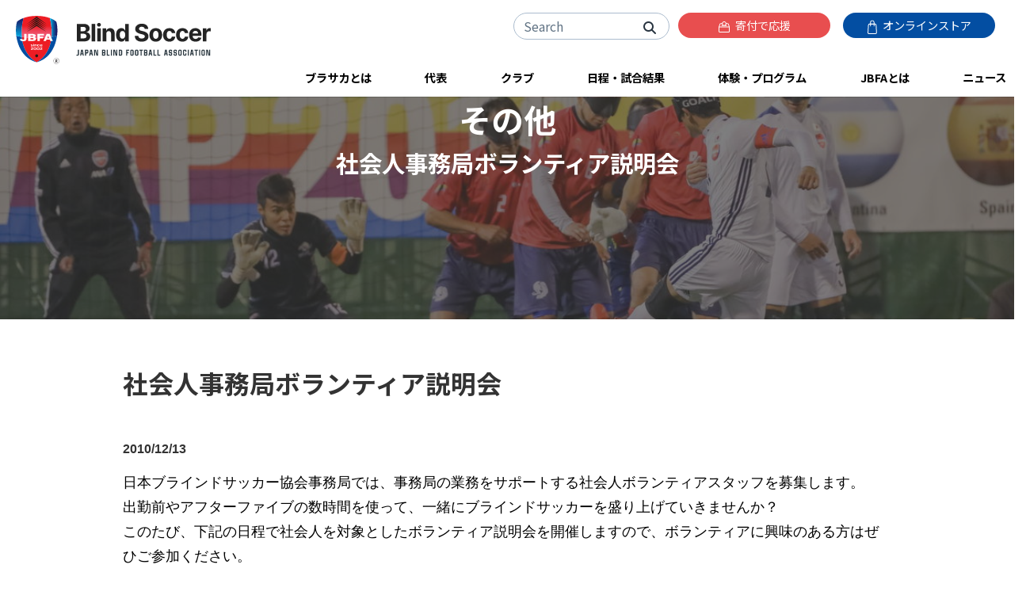

--- FILE ---
content_type: text/html; charset=UTF-8
request_url: https://www.b-soccer.jp/event/2433-%E7%A4%BE%E4%BC%9A%E4%BA%BA%E4%BA%8B%E5%8B%99%E5%B1%80%E3%83%9C%E3%83%A9%E3%83%B3%E3%83%86%E3%82%A3%E3%82%A2%E8%AA%AC%E6%98%8E%E4%BC%9A-2
body_size: 72041
content:
<!doctype html>
<html lang="ja">
<head>
    <!-- Google Tag Manager -->
    <script>(function(w,d,s,l,i){w[l]=w[l]||[];w[l].push({'gtm.start':
                new Date().getTime(),event:'gtm.js'});var f=d.getElementsByTagName(s)[0],
            j=d.createElement(s),dl=l!='dataLayer'?'&l='+l:'';j.async=true;j.src=
            'https://www.googletagmanager.com/gtm.js?id='+i+dl;f.parentNode.insertBefore(j,f);
        })(window,document,'script','dataLayer','GTM-P7R8GBQ');</script>
    <!-- End Google Tag Manager -->
    <meta charset="UTF-8">
        <meta http-equiv="X-UA-Compatible" content="IE=edge">
    <meta name="viewport" content="width=device-width, initial-scale=1, shrink-to-fit=no">

    <title>社会人事務局ボランティア説明会 | 日本ブラインドサッカー協会｜Blind soccer</title>
    <meta name="keywords" content="ブラインドサッカー、日本ブラインドサッカー協会、JBFA、日本視覚障害者サッカー協会、パラリンピック、東京、2020、釜本、サッカー、日本障害者スポーツ協会" />
    <meta name="description" content="日本ブラインドサッカー協会による、公式情報サイトです。ブラインドサッカー（5人制サッカー）は、パラリンピックの正式種目です。" />
    <meta name="author" content="JBFA">
    <!-- ogp -->

        <meta property="og:type" content="article" />
      <meta property="og:site_name" content="日本ブラインドサッカー協会" />
      <meta property="og:title" content="社会人事務局ボランティア説明会  " />
      <meta property="og:image" content="https://www.b-soccer.jp/assets/img/og/jbfa_logo_1200.jpg?svc=2011" />
      <meta property="og:url" content="https://www.b-soccer.jp/event/2433-%E7%A4%BE%E4%BC%9A%E4%BA%BA%E4%BA%8B%E5%8B%99%E5%B1%80%E3%83%9C%E3%83%A9%E3%83%B3%E3%83%86%E3%82%A3%E3%82%A2%E8%AA%AC%E6%98%8E%E4%BC%9A-2" />
      <meta property="og:locale" content="ja_jp" />
      <meta property="og:description" content="日本ブラインドサッカー協会事務局では、事務局の業務をサポートする社会人ボランティアスタッフを募集します。 出勤前やアフターファイブの数時間を使って、一緒にブラインドサッカーを盛り上げていきませんか？ このたび、下記の日程 [&hellip;]" />
      <meta property="og:locale" content="ja_jp" />
      <meta name="twitter:card" content="https://www.b-soccer.jp/assets/img/og/jbfa_logo_1200.jpg?svc=2011" />
  
    <link rel="apple-touch-icon" sizes="57x57" href="/assets/favicon/apple-icon-57x57.png?svc=2011">
    <link rel="apple-touch-icon" sizes="60x60" href="/assets/favicon/apple-icon-60x60.png?svc=2011">
    <link rel="apple-touch-icon" sizes="72x72" href="/assets/favicon/apple-icon-72x72.png?svc=2011">
    <link rel="apple-touch-icon" sizes="76x76" href="/assets/favicon/apple-icon-76x76.png?svc=2011">
    <link rel="apple-touch-icon" sizes="114x114" href="/assets/favicon/apple-icon-114x114.png?svc=2011">
    <link rel="apple-touch-icon" sizes="120x120" href="/assets/favicon/apple-icon-120x120.png?svc=2011">
    <link rel="apple-touch-icon" sizes="144x144" href="/assets/favicon/apple-icon-144x144.png?svc=2011">
    <link rel="apple-touch-icon" sizes="152x152" href="/assets/favicon/apple-icon-152x152.png?svc=2011">
    <link rel="apple-touch-icon" sizes="180x180" href="/assets/favicon/apple-icon-180x180.png?svc=2011">
    <link rel="icon" type="image/png" sizes="192x192"  href="/assets/favicon/android-icon-192x192.png?svc=2011">
    <link rel="icon" type="image/png" sizes="32x32" href="/assets/favicon/favicon-32x32.png?svc=2011">
    <link rel="icon" type="image/png" sizes="96x96" href="/assets/favicon/favicon-96x96.png?svc=2011">
    <link rel="icon" type="image/png" sizes="16x16" href="/assets/favicon/favicon-16x16.png?svc=2011">
    <meta name="msapplication-TileColor" content="#ffffff">
    <meta name="msapplication-TileImage" content="/assets/favicon/ms-icon-144x144.png">
    <meta name="theme-color" content="#ffffff">

    <!-- アドレスバー等のブラウザのUIを非表示 -->
    <meta name="apple-mobile-web-app-capable" content="yes">
    <meta name="apple-mobile-web-app-status-bar-style" content="black">
    <meta name="apple-mobile-web-app-title" content="BlindSoccer">
    <link rel="apple-touch-icon" href="/assets/favicon/apple-icon-152x152.png?svc=2011">
    <link rel="manifest" href="/assets/sw/manifest.json?svc=2011">
    <script>
        if ('serviceWorker' in navigator) {
            navigator.serviceWorker
                .register('/assets/sw/sw.js.php')
                .then(registration => {
                    registration.onupdatefound = function() {
                        console.log('アップデートがあります！');
                        registration.update();
                    }
                })
                .catch(err => {
                    console.error(err);
                });
        }
    </script>

    <script src="/assets/js/lazysizes.js"></script>
    <script src="/assets/js/ls.unveilhooks.js"></script>

        <link href="https://cdn.jsdelivr.net/npm/bootstrap@5.2.3/dist/css/bootstrap.min.css" rel="stylesheet" integrity="sha384-rbsA2VBKQhggwzxH7pPCaAqO46MgnOM80zW1RWuH61DGLwZJEdK2Kadq2F9CUG65" crossorigin="anonymous">
    <link rel="stylesheet" href="/assets/css/customizer.css?svc=2011"/>
    <link rel="stylesheet" href="/assets/css/vendor/fontawesome/css/all.css?svc=2011" />


        <link rel="stylesheet" href="/assets/css/customizer.css?svc=2011" />

        <link rel="stylesheet" type="text/css" href="/assets/js/vendor/slick/slick.css?svc=2011" />
        <link rel="stylesheet" type="text/css" href="/assets/js/vendor/slick/slick-theme.css?svc=2011"/>

        <link rel="stylesheet" type="text/css" href="/assets/css/vendor/animate/animate.css?svc=2011" />

        <link rel="stylesheet" href="/assets/css/utils.css?svc=2011" />
        <link rel="stylesheet" href="/assets/css/shared.css?svc=2011" />

    <link rel="preconnect" href="https://fonts.googleapis.com">
    <link rel="preconnect" href="https://fonts.gstatic.com" crossorigin>
    <link href="https://fonts.googleapis.com/css2?family=Noto+Sans+JP:wght@100..900&display=swap" rel="stylesheet">


        
    <!-- Clarity tracking code for https://www.b-soccer.jp -->
    <script type="text/javascript">
    (function(c,l,a,r,i,t,y){
        c[a]=c[a]||function(){(c[a].q=c[a].q||[]).push(arguments)};
        t=l.createElement(r);t.async=1;t.src="https://www.clarity.ms/tag/"+i;
        y=l.getElementsByTagName(r)[0];y.parentNode.insertBefore(t,y);
    })(window, document, "clarity", "script", "ojalglw5zp");
    </script>
</head>
<body><a name="pageTop" id="pageTop"></a>

<!-- Google Tag Manager (noscript) -->
<noscript><iframe src="https://www.googletagmanager.com/ns.html?id=GTM-P7R8GBQ"
                  height="0" width="0" style="display:none;visibility:hidden"></iframe></noscript>
<!-- End Google Tag Manager (noscript) -->
<div class="siteWrapper">
  <!-- Google Tag Manager (noscript) -->
<noscript><iframe src="https://www.googletagmanager.com/ns.html?id=GTM-WCJXWHC"
                  height="0" width="0" style="display:none;visibility:hidden"></iframe></noscript>
<!-- End Google Tag Manager (noscript) -->
<!-- Google Tag Manager (noscript) -->
<noscript><iframe src="https://www.googletagmanager.com/ns.html?id=GTM-T3KPQVC"
                  height="0" width="0" style="display:none;visibility:hidden"></iframe></noscript>
<!-- End Google Tag Manager (noscript) -->
<header>
    <div class="row">
        <div class="col-7 col-sm-7 col-md-3 col-lg-3">
            <div class="p-3">
                <a href="/"><img src="/assets/img/shared/site_logo.svg" alt="日本ブラインドサッカー協会" class="w-100 max-width250" /></a>
            </div>
        </div>
        <div class="d-block d-md-none col-5 col-sm-5">
            <div class="p-3 text-right" >
                <a class="spMenuButton" data-bs-toggle="collapse" href="#spMenu" role="button" aria-expanded="false" aria-controls="spMenu">
                    <i class="fa fa-bars fa-2x"></i>
                    <i class="fa fa-close fa-2x"></i>
                </a>
            </div>
        </div>
        <div class="d-none d-md-block col-md-9">
            <div class="row">
                <div class="col-12">
                    <div class="pt-3 pe-3 d-flex justify-content-end">
                        <form class="d-inline searchFormWrap" method="get" action="/" accept-charset="utf-8">
                            <div class="searchForm">
                                <div class="text-right input-group md-form form-sm form-1 pl-0">
                                    <input class="form-control rounded-pill mr-1 pr-5" type="text" placeholder="Search" name="s" aria-label="Search" value="">
                                    <div class="input-group-append">
                                        <button type="submit" class=" btn rounded-pill border-0 ml-n5">
                                            <i class="fa fa-search " aria-hidden="true"></i>
                                        </button>
                                    </div>
                                </div>
                            </div>
                        </form>
                        <a href="https://join.b-soccer.jp/" role="button" rel="noopener" target="_blank" style="width:12rem;background-color: #E84E4F;" data-track-name="寄付で応援するリンクバナー：ヘッダー" class="track_banner ft9 text-white btn px-3 py-1 rounded-3 mx-2 mb-3"><i><img src="/assets/img/shared/icon_donation.svg" width="14" class="me-1" /></i> 寄付で応援</a>
                        <a href="https://b-soccer.shop/" role="button" rel="noopener" target="_blank" style="width:12rem;background-color: #034EA2" data-track-name="JBFAストアリンクバナー：ヘッダー" class="track_banner ft9 text-white btn px-3 py-1 rounded-3 mx-2 mb-3"><i ><img src="/assets/img/shared/icon_shop.svg" width="12" class="me-1" /></i> オンラインストア</a>
                    </div>
                </div>
            </div>
            <!--<div class="headerTopNavi">
                <div class="d-flex justify-content-around">
                    <a class="showSubNavi flex-fill" href="/blind_soccer"  role="button" data-target="blind_soccer">
                        ブラサカとは
                    </a>
                    <a class="showSubNavi flex-fill" href="/national_team" role="button"  data-target="national_team">
                        日本代表
                    </a>
                    <a class="showSubNavi flex-fill" href="/posts/event" role="button" >
                        観戦する
                    </a>
                    <a class="showSubNavi flex-fill" href="/beginners/experience" role="button" >
                        参加する
                    </a>
                    <a class="showSubNavi flex-fill" href="/jbfa/about" data-target="ex_program" role="button" >
                        協会概要
                    </a>
                    <a class=" showSubNavi flex-fill" href="/posts/news" data-target="news" role="button" >
                        ニュース
                    </a>
                    <a class=" showSubNavi flex-fill" href="/jbfa/procedures" data-target="news" role="button" >
                        お問い合わせ・各種申請
                    </a>
                </div>
            </div>-->
            <div class="headerNavi d-none d-xl-block">
                <div class="headerNaviNest d-flex justify-content-between">
                    <a class="showSubNavi flex-fill" href="/blind_soccer"  role="button" data-target="blind_soccer">
                        ブラサカとは
                    </a>
                    <a class="showSubNavi flex-fill" href="/national_team" role="button"  data-target="national_team">
                        代表
                    </a>
                    <a class="flex-fill" href="/club_team" role="button" >
                        クラブ
                    </a>
                    <a class="flex-fill" href="/posts/event" role="button" >
                        日程・試合結果
                    </a>
                    <a class="showSubNavi flex-fill" href="/ex_program" data-target="ex_program" role="button" >
                        体験・プログラム
                    </a>
                    <a class="showSubNavi flex-fill" href="/jbfa" data-target="jbfa" role="button" >
                        JBFAとは
                    </a>
                    <a class="showSubNavi flex-fill" href="/posts/news" data-target="news" role="button" >
                        ニュース
                    </a>
                </div>
            </div>
        </div>
    </div>
    <div class="headerNavi d-none d-sm-block d-xl-none">
        <div class="headerNaviNest d-flex justify-content-between">
            <a class="showSubNavi flex-fill" href="/blind_soccer"  role="button" data-target="blind_soccer">
                ブラサカとは
            </a>
            <a class="showSubNavi flex-fill" href="/national_team" role="button"  data-target="national_team">
                代表
            </a>
            <a class="flex-fill" href="/club_team" role="button" >
                クラブ
            </a>
            <a class="flex-fill" href="/posts/event" role="button" >
                日程・試合結果
            </a>
            <a class="showSubNavi flex-fill" href="/ex_program" data-target="ex_program" role="button" >
                体験・プログラム
            </a>
            <a class="showSubNavi flex-fill" href="/jbfa" data-target="jbfa" role="button" >
                JBFAとは
            </a>
            <a class="showSubNavi flex-fill" href="/posts/news" data-target="news" role="button" >
                ニュース
            </a>
        </div>
    </div>
    <div class="position-relative">
        <div class="headerNaviSubMenu dnone">
            <div class="headerNaviSubMenuBaloonArrow"></div>
            <div class="headerNaviSubMenuList blind_soccer"><div class="d-flex flex-wrap align-content-between flex-shrink-1"><a href="/blind_soccer" class=""><i class="fa fa-caret-right"></i> ブラインドサッカーとは</a><a href="/blind_soccer/low_vision" class=""><i class="fa fa-caret-right"></i> ロービジョンフットサルとは</a><a href="/blind_soccer/rule" class=""><i class="fa fa-caret-right"></i> ブラインドサッカーのルール</a><a href="/blind_soccer/movie" class=""><i class="fa fa-caret-right"></i> 動画で試合を見る</a></div></div><div class="headerNaviSubMenuList national_team"><div class="d-flex flex-wrap align-content-between flex-shrink-1"><a href="/national_team" class=""><i class="fa fa-caret-right"></i> 日本代表</a><a href="/national_team/japan_man" class=""><i class="fa fa-caret-right"></i> ブラインドサッカー男子日本代表</a><a href="/national_team/japan_woman" class=""><i class="fa fa-caret-right"></i> ブラインドサッカー女子日本代表</a><a href="/national_team/japan_low_vision" class=""><i class="fa fa-caret-right"></i> ロービジョンフットサル日本代表</a><a href="/national_team/training_center" class=""><i class="fa fa-caret-right"></i> ナショナルトレセン・ユーストレセン</a></div></div><div class="headerNaviSubMenuList ex_program"><div class="d-flex flex-wrap align-content-between flex-shrink-1"><a href="/ex_program" class=""><i class="fa fa-caret-right"></i> 体験・プログラム</a><a href="/ex_program/offtime" class=""><i class="fa fa-caret-right"></i> OFF T!ME オフタイム</a><a href="/ex_program/offtime_biz" class=""><i class="fa fa-caret-right"></i> OFF T!ME Biz</a><a href="/ex_program/burasaka_joshi" class=""><i class="fa fa-caret-right"></i> ブラサカ女子練習会</a><a href="/ex_program/supoiku" class=""><i class="fa fa-caret-right"></i> スポ育</a><a href="https://burasaka-kids.b-soccer.jp/" class=""><i class="fa fa-caret-right"></i> ブラサカキッズ</a></div></div><div class="headerNaviSubMenuList jbfa"><div class="d-flex flex-wrap align-content-between flex-shrink-1"><a href="/jbfa" class=""><i class="fa fa-caret-right"></i> JBFAについて</a><a href="/jbfa/vision_mission" class=""><i class="fa fa-caret-right"></i> ビジョンとミッション</a><a href="/jbfa/greeting" class=""><i class="fa fa-caret-right"></i> ご挨拶</a><a href="/jbfa/about" class=""><i class="fa fa-caret-right"></i> 協会概要・事業内容</a><a href="/jbfa/ftem" class=""><i class="fa fa-caret-right"></i> アスリート育成パスウェイ</a><a href="/jbfa/access" class=""><i class="fa fa-caret-right"></i> アクセス</a><a href="https://stakeholder.b-soccer.jp/" class=""><i class="fa fa-caret-right"></i> 情報公開</a><a href="/jbfa/rights" class=""><i class="fa fa-caret-right"></i> 登録商標の管理・運用について</a><a href="/jbfa/procedures" class=""><i class="fa fa-caret-right"></i> 各種申請について</a><a href="/jbfa/media_relation_photomovie" class=""><i class="fa fa-caret-right"></i> 【メディア向け】写真・映像の管理・販売</a><a href="/jbfa/respect" class=""><i class="fa fa-caret-right"></i> みなさまにご理解いただきたいこと</a><a href="/jbfa/jbfa_inform_desk" class=""><i class="fa fa-caret-right"></i> JBFA相談・通報窓口</a></div></div><div class="headerNaviSubMenuList news"><div class="d-flex flex-wrap align-content-between flex-shrink-1"><a href="/posts/news" class=""><i class="fa fa-caret-right"></i> ニュース</a><a href="/posts/news/news-nationalteams" class=""><i class="fa fa-caret-right"></i> 日本代表関連</a><a href="/posts/news/news-domestics" class=""><i class="fa fa-caret-right"></i> 国内リーグ・大会情報</a><a href="/posts/news/news-experience" class=""><i class="fa fa-caret-right"></i> 体験・プログラム等のお知らせ</a><a href="/posts/news/news-media" class=""><i class="fa fa-caret-right"></i> メディア情報</a><a href="/posts/news/news-pressrelease" class=""><i class="fa fa-caret-right"></i> プレスリリース</a><a href="/posts/news/news-others" class=""><i class="fa fa-caret-right"></i> その他</a><a href="/posts/news/news-official" class=""><i class="fa fa-caret-right"></i> JBFAからのお知らせ</a></div></div>        </div>
    </div>

</header>
<div class="spMenuWrapper">

    <div class="collapse spMenu " id="spMenu">
        <div class="spMenuInner">

            <div class="ft14">
                <a class=" d-block m-3" href="/blind_soccer"  role="button" data-target="blind_soccer">
                    ブラサカとは
                </a>
                <a class=" d-block m-3" href="/national_team" role="button"  data-target="national_team">
                    代表
                </a>
                <a class="d-block m-3" href="/club_team" role="button" >
                    クラブ
                </a>
                <a class="d-block m-3" href="/posts/event" role="button" >
                    日程・試合結果
                </a>
                <a class=" d-block m-3" href="/ex_program" data-target="ex_program" role="button" >
                    体験・プログラム
                </a>
                <a class=" d-block m-3" href="/jbfa" data-target="jbfa" role="button" >
                    JBFAとは
                </a>
                <a class=" d-block m-3" href="/posts/news" data-target="news" role="button" >
                    ニュース
                </a>
            </div>

            <div class="ft9">

                <a class=" d-block m-3"  href="/jbfa/access">
                    アクセス</i>
                </a>
                <a class=" d-block m-3"  href="/site_info/privacy_policy">
                    プライバシーポリシー</i>
                </a>
                <a class=" d-block m-3"  href="/site_info/accessibility_policy">
                    アクセシビリティポリシー</i>
                </a>
                <a class=" d-block m-3"  href="/faq">
                    よくある質問</i>
                </a>
                <a class=" d-block m-3  href="/contacts">
                お問い合わせ</i>
                </a>
            </div>

            <div class="my-4">
                <div class="px-4">
                    <form class="d-inline searchFormWrap" method="get" action="/" accept-charset="utf-8">
                        <div class="searchForm">
                            <div class="text-right input-group md-form form-sm form-1 pl-0">
                                <input class="form-control rounded-pill mr-1 pr-5" type="text" placeholder="Search" name="s" aria-label="Search" value="">
                                <div class="input-group-append">
                                    <button type="submit" class=" btn rounded-pill border-0 ml-n5">
                                        <i class="fa fa-search " aria-hidden="true"></i>
                                    </button>
                                </div>
                            </div>
                        </div>
                    </form>
                </div>
            </div>

            <div class="px-4">
                <a href="https://join.b-soccer.jp/" role="button" rel="noopener" target="_blank" style="background-color: #E84E4F;" data-track-name="寄付で応援するリンクバナー：ヘッダー" class="w-100 track_banner ft10 text-white btn p-3 rounded-3 mx-2 mb-3"><i><img src="/assets/img/shared/icon_donation.svg" width="14" class="me-1" /></i> 寄付で応援</a>
                <a href="https://b-soccer.shop/" role="button" rel="noopener" target="_blank" style="background-color: #034EA2" data-track-name="JBFAストアリンクバナー：ヘッダー" class="w-100 track_banner ft10 text-white btn p-3 rounded-3 mx-2 mb-3"><i ><img src="/assets/img/shared/icon_shop.svg" width="12" class="me-1" /></i> オンラインストア</a>
            </div>
            <div class="px-4">
                <a href="https://twitter.com/JBFA_b_soccer" target="_blank" class="me-3"><img data-src="/assets/img/shared/icon_x.png" width="30" alt="X" class="lazyload "/></a>
                <a href="https://www.instagram.com/b.soccer_official/" target="_blank" class="me-3"><img data-src="/assets/img/shared/icon_instagram.png" width="30"  alt="Instagram" class="lazyload "/></a>
                <a href="https://www.facebook.com/Blind.Football/" target="_blank" class="me-3"><img data-src="/assets/img/shared/icon_facebook.png"  width="30" alt="Facebook" class="lazyload "/></a>
                <a href="https://www.youtube.com/@JapanBlindFootballAssociation" target="_blank" class="me-3"><img data-src="/assets/img/shared/icon_youtube.png"  width="30" alt="Youtube" class="lazyload "/></a>
                <a href="https://note.com/jbfa_b_soccer/" target="_blank" class="me-3"><img data-src="/assets/img/shared/icon_note.png" width="30"  alt="note" class="lazyload "/></a>
            </div>
        </div>
    </div>
</div>
    <div class="contentHeader" style="background-image: url(/assets/img/shared/header/header_event.jpg)">
        <div class="fader">
                        <!-- <p class="text-white ft20 px-2 m-0 font-weight-bold valign-middle">その他</p> -->
          
                      <h1 class="py-1 m-0">その他 <span class="h1title_small">社会人事務局ボランティア説明会</span> </h1>
                  </div>
    </div>

    <main>
        <div class="container">
            <div class="singleContents">
                                <h2>社会人事務局ボランティア説明会</h2>
                                        <p class="entry_date">2010/12/13</p>
                <p>日本ブラインドサッカー協会事務局では、事務局の業務をサポートする社会人ボランティアスタッフを募集します。<br /> 出勤前やアフターファイブの数時間を使って、一緒にブラインドサッカーを盛り上げていきませんか？<br /> このたび、下記の日程で社会人を対象としたボランティア説明会を開催しますので、ボランティアに興味のある方はぜひご参加ください。<br /> (1) 11月24日(水)20:00～<br /> (2) 12月3日(金)20:00～<br /> (3) 12月7日(火)20:00～<br /> (4) 12月12日(日)17:00～<br /> 詳しい募集内容は、<a href="http://www.b-soccer.jp/volunteer/index.html#volunteer3">ボランティア募集ページ</a>をご覧ください。</p>

                <div class="text-center my-5">
                    <a href="https://www.b-soccer.jp/posts/event/event-others" class="btn rounded-3 btn-primary bg-black border-2 py-2 px-5 ft14 font-weight-bold">記事一覧に戻る</a>
                </div>

            </div>
        </div>
    </main>

  <section class="partners  mt-5">
    <div class="container-fluid">
        <h2 class="ft34">Partners <span class="ft8 text-secondary">パートナー＆スポンサー</span></h2>
    </div>
    <div class="p-0 p-md-4">
        <div class="container-md" >
                      <div class="banners">
                <div class="banners">
                    <div class="row mt-4">
                        <div class="col-12 col-md-2">
                            <h3 class="ft12">パートナー</h3>
                        </div>
                        <div class="col-12 col-md-10">
                            <ul class="row ">
                  <li class="col-4 col-md-3  col-xl-2"><a href="https://www.axa-holdings.co.jp/" rel="noopener" target="_blank"><img class="lazyload " data-src="https://www.b-soccer.jp/uploads/2023/06/axa-60x147.png" alt="アクサ・ホールディングス・ジャパン株式会社" /></a></li><li class="col-4 col-md-3  col-xl-2"><a href="http://www.assetlead.co.jp/" rel="noopener" target="_blank"><img class="lazyload " data-src="/assets/img/partner/partner_link_assetlead.gif" alt="株式会社アセットリード" /></a></li><li class="col-4 col-md-3  col-xl-2"><a href="http://www.smbcnikko.co.jp/index.html" rel="noopener" target="_blank"><img class="lazyload " data-src="/assets/img/partner/partner_link_smbc.jpg" alt="SMBC日興証券株式会社" /></a></li><li class="col-4 col-md-3  col-xl-2"><a href="https://home.kpmg/jp/ja/home/about.html" rel="noopener" target="_blank"><img class="lazyload " data-src="/assets/img/partner/partner_link_kpmg2.jpg" alt="KPMGあずさ監査法人" /></a></li><li class="col-4 col-md-3  col-xl-2"><a href="https://www.ajinomoto.co.jp/sports/" rel="noopener" target="_blank"><img class="lazyload " data-src="/assets/img/partner/partner_link_ajinomoto.jpg" alt="味の素株式会社" /></a></li><li class="col-4 col-md-3  col-xl-2"><a href="http://www.0101maruigroup.co.jp/" rel="noopener" target="_blank"><img class="lazyload " data-src="/assets/img/partner/partner_link_marui.gif" alt="株式会社丸井" /></a></li><li class="col-4 col-md-3  col-xl-2"><a href="http://www.santen.co.jp/ja/" rel="noopener" target="_blank"><img class="lazyload " data-src="/assets/img/partner/partner_link_santen.png" alt="参天製薬" /></a></li><li class="col-4 col-md-3  col-xl-2"><a href="http://www.tanaka.co.jp/index.html" rel="noopener" target="_blank"><img class="lazyload " data-src="https://www.b-soccer.jp/uploads/2025/01/tanaka2025.png" alt="田中貴金属" /></a></li><li class="col-4 col-md-3  col-xl-2"><a href="https://www.sojitz.com/jp/" rel="noopener" target="_blank"><img class="lazyload " data-src="/assets/img/partner/partner_link_sojitz.png" alt="双日" /></a></li><li class="col-4 col-md-3  col-xl-2"><a href="https://www.tokon.co.jp/about" rel="noopener" target="_blank"><img class="lazyload " data-src="/assets/img/partner/partner_link_tokon.png" alt="株式会社トーコン ホールディングス" /></a></li><li class="col-4 col-md-3  col-xl-2"><a href="https://www.skylight.co.jp/" rel="noopener" target="_blank"><img class="lazyload " data-src="https://www.b-soccer.jp/uploads/2024/12/skylightSports_logox2.png" alt="スカイライト コンサルティング株式会社" /></a></li><li class="col-4 col-md-3  col-xl-2"><a href="https://www.daicel.com/" rel="noopener" target="_blank"><img class="lazyload " data-src="https://www.b-soccer.jp/uploads/2023/06/daisel.png" alt="株式会社ダイセル" /></a></li>                            </ul>
                        </div>
                    </div>
                </div>
            </div>
                    <div class="banners">
                <div class="banners">
                    <div class="row mt-4">
                        <div class="col-12 col-md-2">
                            <h3 class="ft12">ブラインドサッカー男子日本代表スポンサー</h3>
                        </div>
                        <div class="col-12 col-md-10">
                            <ul class="row ">
                  <li class="col-4 col-md-3  col-xl-2"><a href="http://www.santen.co.jp/ja/" rel="noopener" target="_blank"><img class="lazyload " data-src="/assets/img/partner/partner_link_santen.png" alt="参天製薬" /></a></li><li class="col-4 col-md-3  col-xl-2"><a href="https://www.axa-holdings.co.jp/" rel="noopener" target="_blank"><img class="lazyload " data-src="https://www.b-soccer.jp/uploads/2023/06/axa-60x147.png" alt="アクサ・ホールディングス・ジャパン株式会社" /></a></li><li class="col-4 col-md-3  col-xl-2"><a href="http://www.assetlead.co.jp/" rel="noopener" target="_blank"><img class="lazyload " data-src="/assets/img/partner/partner_link_assetlead.gif" alt="アセットリード" /></a></li><li class="col-4 col-md-3  col-xl-2"><a href="https://www.ajinomoto.co.jp/sports/" rel="noopener" target="_blank"><img class="lazyload " data-src="/assets/img/partner/partner_link_ajinomoto.jpg" alt="味の素株式会社" /></a></li><li class="col-4 col-md-3  col-xl-2"><a href="https://www.tokon.co.jp/about" rel="noopener" target="_blank"><img class="lazyload " data-src="/assets/img/partner/partner_link_tokon.png" alt="株式会社トーコン ホールディングス" /></a></li><li class="col-4 col-md-3  col-xl-2"><a href="https://www.sojitz.com/jp/" rel="noopener" target="_blank"><img class="lazyload " data-src="/assets/img/partner/partner_link_sojitz.png" alt="双日" /></a></li><li class="col-4 col-md-3  col-xl-2"><a href="https://home.kpmg/jp/ja/home/about.html" rel="noopener" target="_blank"><img class="lazyload " data-src="/assets/img/partner/partner_link_kpmg2.jpg" alt="KPMGあずさ監査法人" /></a></li><li class="col-4 col-md-3  col-xl-2"><a href="https://www.daicel.com/" rel="noopener" target="_blank"><img class="lazyload " data-src="https://www.b-soccer.jp/uploads/2023/06/daisel.png" alt="" /></a></li>                            </ul>
                        </div>
                    </div>
                </div>
            </div>
                    <div class="banners">
                <div class="banners">
                    <div class="row mt-4">
                        <div class="col-12 col-md-2">
                            <h3 class="ft12">ブラインドサッカー女子日本代表スポンサー</h3>
                        </div>
                        <div class="col-12 col-md-10">
                            <ul class="row ">
                  <li class="col-4 col-md-3  col-xl-2"><a href="https://and-us.jp/" rel="noopener" target="_blank"><img class="lazyload " data-src="https://www.b-soccer.jp/uploads/2022/01/partner_link_omeme.jpg" alt="株式会社and US Omeme" /></a></li><li class="col-4 col-md-3  col-xl-2"><a href="http://www.tanaka.co.jp/index.html" rel="noopener" target="_blank"><img class="lazyload " data-src="https://www.b-soccer.jp/uploads/2025/01/tanaka2025.png" alt="田中貴金属" /></a></li><li class="col-4 col-md-3  col-xl-2"><a href="https://www.ajinomoto.co.jp/sports/" rel="noopener" target="_blank"><img class="lazyload " data-src="/assets/img/partner/partner_link_ajinomoto.jpg" alt="味の素株式会社" /></a></li><li class="col-4 col-md-3  col-xl-2"><a href="https://assetlead.co.jp/" rel="noopener" target="_blank"><img class="lazyload " data-src="https://www.b-soccer.jp/uploads/2022/10/partner_link_assetlead.gif" alt="株式会社アセットリード" /></a></li><li class="col-4 col-md-3  col-xl-2"><a href="https://www.skylight.co.jp/" rel="noopener" target="_blank"><img class="lazyload " data-src="https://www.b-soccer.jp/uploads/2024/12/skylightSports_logox2.png" alt="スカイライト コンサルティング株式会社" /></a></li><li class="col-4 col-md-3  col-xl-2"><a href="https://www.daicel.com/" rel="noopener" target="_blank"><img class="lazyload " data-src="https://www.b-soccer.jp/uploads/2023/06/daisel.png" alt="" /></a></li><li class="col-4 col-md-3  col-xl-2"><a href="https://www.sojitz.com/jp/" rel="noopener" target="_blank"><img class="lazyload " data-src="https://www.b-soccer.jp/uploads/2025/05/partner_link_sojitz.png" alt="双日" /></a></li><li class="col-4 col-md-3  col-xl-2"><a href="https://www.mitsui-kinzoku.com/company/" rel="noopener" target="_blank"><img class="lazyload " data-src="https://www.b-soccer.jp/uploads/2025/05/mitsui_.png" alt="三井金属鉱業株式会社" /></a></li>                            </ul>
                        </div>
                    </div>
                </div>
            </div>
                    <div class="banners">
                <div class="banners">
                    <div class="row mt-4">
                        <div class="col-12 col-md-2">
                            <h3 class="ft12">ロービジョンフットサル日本代表スポンサー</h3>
                        </div>
                        <div class="col-12 col-md-10">
                            <ul class="row ">
                  <li class="col-4 col-md-3  col-xl-2"><a href="https://ro-clinic.com/" rel="noopener" target="_blank"><img class="lazyload " data-src="https://www.b-soccer.jp/uploads/2023/02/ROclinic_190x80.png" alt="R.O.clinic" /></a></li><li class="col-4 col-md-3  col-xl-2"><a href="https://www.shirasagidenki.co.jp/" rel="noopener" target="_blank"><img class="lazyload " data-src="https://www.b-soccer.jp/uploads/2025/08/shirasagi_380x190.png" alt="白鷺電気工業" /></a></li>                            </ul>
                        </div>
                    </div>
                </div>
            </div>
                    <div class="banners">
                <div class="banners">
                    <div class="row mt-4">
                        <div class="col-12 col-md-2">
                            <h3 class="ft12">日本代表ユニフォームスポンサー</h3>
                        </div>
                        <div class="col-12 col-md-10">
                            <ul class="row ">
                  <li class="col-4 col-md-3  col-xl-2"><a href="https://home.kpmg/jp/ja/home/about.html" rel="noopener" target="_blank"><img class="lazyload " data-src="/assets/img/partner/partner_link_kpmg2.jpg" alt="KPMGあずさ監査法人" /></a></li>                            </ul>
                        </div>
                    </div>
                </div>
            </div>
                    <div class="banners">
                <div class="banners">
                    <div class="row mt-4">
                        <div class="col-12 col-md-2">
                            <h3 class="ft12">育成カテゴリスポンサー</h3>
                        </div>
                        <div class="col-12 col-md-10">
                            <ul class="row ">
                  <li class="col-4 col-md-3  col-xl-2"><a href="https://www.daicel.com/" rel="noopener" target="_blank"><img class="lazyload " data-src="https://www.b-soccer.jp/uploads/2023/06/daisel.png" alt="株式会社ダイセル" /></a></li>                            </ul>
                        </div>
                    </div>
                </div>
            </div>
                    <div class="banners">
                <div class="banners">
                    <div class="row mt-4">
                        <div class="col-12 col-md-2">
                            <h3 class="ft12">アカデミーパートナー</h3>
                        </div>
                        <div class="col-12 col-md-10">
                            <ul class="row ">
                  <li class="col-4 col-md-3  col-xl-2"><a href="https://www.blackrock.com/jp/individual/ja" rel="noopener" target="_blank"><img class="lazyload " data-src="/assets/img/partner/partner_link_blackrock.png" alt="ブラックロック・ジャパン株式会社" /></a></li><li class="col-4 col-md-3  col-xl-2"><a href="http://www.smbcnikko.co.jp/index.html" rel="noopener" target="_blank"><img class="lazyload " data-src="/assets/img/partner/partner_link_smbc.jpg" alt="SMBC日興証券株式会社" /></a></li><li class="col-4 col-md-3  col-xl-2"><a href="http://www.santen.co.jp/ja/" rel="noopener" target="_blank"><img class="lazyload " data-src="/assets/img/partner/partner_link_santen.png" alt="参天製薬" /></a></li>                            </ul>
                        </div>
                    </div>
                </div>
            </div>
                    <div class="banners">
                <div class="banners">
                    <div class="row mt-4">
                        <div class="col-12 col-md-2">
                            <h3 class="ft12">オフィシャルサプライヤー</h3>
                        </div>
                        <div class="col-12 col-md-10">
                            <ul class="row ">
                  <li class="col-4 col-md-3  col-xl-2"><a href="https://shop.adidas.jp/" rel="noopener" target="_blank"><img class="lazyload " data-src="https://www.b-soccer.jp/uploads/2023/06/Adidas-150x80.png" alt="アディダスジャパン株式会社" /></a></li>                            </ul>
                        </div>
                    </div>
                </div>
            </div>
                    <div class="banners">
                <div class="banners">
                    <div class="row mt-4">
                        <div class="col-12 col-md-2">
                            <h3 class="ft12">競技力向上パートナー</h3>
                        </div>
                        <div class="col-12 col-md-10">
                            <ul class="row ">
                  <li class="col-4 col-md-3  col-xl-2"><a href="https://www.coerver.co.jp" rel="noopener" target="_blank"><img class="lazyload " data-src="/assets/img/partner/partner_link_coerver.jpg" alt="クーバー・コーチング" /></a></li><li class="col-4 col-md-3  col-xl-2"><a href="https://www.one-tap.jp/top" rel="noopener" target="_blank"><img class="lazyload " data-src="/assets/img/partner/partner_link_one-tap.jpg" alt="ONE TAP SPORTS" /></a></li><li class="col-4 col-md-3  col-xl-2"><a href="https://www.datastadium.co.jp/" rel="noopener" target="_blank"><img class="lazyload " data-src="/assets/img/partner/partner_link_datastadium.jpg" alt="株式会社データスタジアム" /></a></li><li class="col-4 col-md-3  col-xl-2"><a href="https://www.sakaimed.co.jp/" rel="noopener" target="_blank"><img class="lazyload " data-src="/assets/img/partner/partner_link_sakaimed.png" alt="酒井医療" /></a></li><li class="col-4 col-md-3  col-xl-2"><a href="http://www.mcdavid.co.jp/" rel="noopener" target="_blank"><img class="lazyload " data-src="/assets/img/partner/partner_link_mcdavid.png" alt="McDavid" /></a></li><li class="col-4 col-md-3  col-xl-2"><a href="https://www.futon.or.jp" rel="noopener" target="_blank"><img class="lazyload " data-src="https://www.b-soccer.jp/uploads/2024/06/partner_link_futon.jpg" alt="futon.or.jp" /></a></li><li class="col-4 col-md-3  col-xl-2"><a href="https://www.fusion-flexi.com" rel="noopener" target="_blank"><img class="lazyload " data-src="/assets/img/partner/partner_link_fusion.png" alt="fusion-flexi" /></a></li><li class="col-4 col-md-3  col-xl-2"><a href="https://high-alti.jp" rel="noopener" target="_blank"><img class="lazyload " data-src="https://www.b-soccer.jp/uploads/2021/07/high-alti.jpg" alt="high-alti" /></a></li><li class="col-4 col-md-3  col-xl-2"><a href="https://bmj-hf.com/" rel="noopener" target="_blank"><img class="lazyload " data-src="https://www.b-soccer.jp/uploads/2025/04/partner_link_bmj.png" alt="株式会社ボディメトリクスジャパン" /></a></li><li class="col-4 col-md-3  col-xl-2"><a href="https://buildsports.jp/" rel="noopener" target="_blank"><img class="lazyload " data-src="https://www.b-soccer.jp/uploads/2025/10/Build_logo_with_text_bg--scaled.png" alt="Aruga株式会社" /></a></li>                            </ul>
                        </div>
                    </div>
                </div>
            </div>
                    <div class="banners">
                <div class="banners">
                    <div class="row mt-4">
                        <div class="col-12 col-md-2">
                            <h3 class="ft12">スポ育パートナー</h3>
                        </div>
                        <div class="col-12 col-md-10">
                            <ul class="row ">
                  <li class="col-4 col-md-3  col-xl-2"><a href="https://www.axa-holdings.co.jp/" rel="noopener" target="_blank"><img class="lazyload " data-src="https://www.b-soccer.jp/uploads/2023/06/axa-60x147.png" alt="アクサ・ホールディングス・ジャパン株式会社" /></a></li><li class="col-4 col-md-3  col-xl-2"><a href="http://www.assetlead.co.jp/" rel="noopener" target="_blank"><img class="lazyload " data-src="/assets/img/partner/partner_link_assetlead.jpg" alt="株式会社アセットリード" /></a></li><li class="col-4 col-md-3  col-xl-2"><a href="https://www.kao.com/jp/sustainability/society/employee-activities/heart-pocket-club/" rel="noopener" target="_blank"><img class="lazyload " data-src="https://www.b-soccer.jp/uploads/2020/10/partner_link_kao.png" alt="花王株式会社" /></a></li><li class="col-4 col-md-3  col-xl-2"><a href="http://www.santen.co.jp/ja/" rel="noopener" target="_blank"><img class="lazyload " data-src="/assets/img/partner/partner_link_santen.png" alt="参天製薬" /></a></li><li class="col-4 col-md-3  col-xl-2"><a href="https://www.insource.co.jp/index.html" rel="noopener" target="_blank"><img class="lazyload " data-src="/assets/img/partner/partner_link_insource.jpg" alt="インソース" /></a></li><li class="col-4 col-md-3  col-xl-2"><a href="https://www.sojitz.com/jp/" rel="noopener" target="_blank"><img class="lazyload " data-src="/assets/img/partner/partner_link_sojitz.png" alt="双日" /></a></li><li class="col-4 col-md-3  col-xl-2"><a href="https://www.uacj.co.jp/" rel="noopener" target="_blank"><img class="lazyload " data-src="https://www.b-soccer.jp/uploads/2023/04/partner_link_uacj-190x85.png" alt="UACJ" /></a></li><li class="col-4 col-md-3  col-xl-2"><a href="https://www.corp-gakken.co.jp/" rel="noopener" target="_blank"><img class="lazyload " data-src="/assets/img/partner/partner_link_gakken.png" alt="学研" /></a></li><li class="col-4 col-md-3  col-xl-2"><a href="https://www.paloma.co.jp/" rel="noopener" target="_blank"><img class="lazyload " data-src="/assets/img/partner/partner_link_paroma.png" alt="Paroma" /></a></li><li class="col-4 col-md-3  col-xl-2"><a href="https://www.ajinomoto.co.jp/sports/" rel="noopener" target="_blank"><img class="lazyload " data-src="/assets/img/partner/partner_link_ajinomoto.jpg" alt="スポ育パートナー : 味の素株式会社" /></a></li><li class="col-4 col-md-3  col-xl-2"><a href="https://www.j-m-t.co.jp/" rel="noopener" target="_blank"><img class="lazyload " data-src="https://www.b-soccer.jp/uploads/2022/08/supoiku_JMT-1.jpg" alt="日本自動車ターミナル株式会社" /></a></li><li class="col-4 col-md-3  col-xl-2"><a href="https://www.daicel.com/" rel="noopener" target="_blank"><img class="lazyload " data-src="https://www.b-soccer.jp/uploads/2023/06/daisel.png" alt="" /></a></li>                            </ul>
                        </div>
                    </div>
                </div>
            </div>
                    <div class="banners">
                <div class="banners">
                    <div class="row mt-4">
                        <div class="col-12 col-md-2">
                            <h3 class="ft12">OFF T!MEパートナー</h3>
                        </div>
                        <div class="col-12 col-md-10">
                            <ul class="row ">
                  <li class="col-4 col-md-3  col-xl-2"><a href="http://www.assetlead.co.jp/" rel="noopener" target="_blank"><img class="lazyload " data-src="/assets/img/partner/partner_link_assetlead.gif" alt="株式会社アセットリード" /></a></li>                            </ul>
                        </div>
                    </div>
                </div>
            </div>
                    <div class="banners">
                <div class="banners">
                    <div class="row mt-4">
                        <div class="col-12 col-md-2">
                            <h3 class="ft12">エリア・パートナー</h3>
                        </div>
                        <div class="col-12 col-md-10">
                            <ul class="row ">
                  <li class="col-4 col-md-3  col-xl-2"><a href="https://www.daicel.com/" rel="noopener" target="_blank"><img class="lazyload " data-src="https://www.b-soccer.jp/uploads/2023/06/daicel_.png" alt="" /></a></li>                            </ul>
                        </div>
                    </div>
                </div>
            </div>
                    <div class="banners">
                <div class="banners">
                    <div class="row mt-4">
                        <div class="col-12 col-md-2">
                            <h3 class="ft12">サプライサービスパートナー</h3>
                        </div>
                        <div class="col-12 col-md-10">
                            <ul class="row ">
                  <li class="col-4 col-md-3  col-xl-2"><a href="https://toyo-express.co.jp/" rel="noopener" target="_blank"><img class="lazyload " data-src="/assets/img/partner/partner_link_toyoexpress.gif" alt="トーヨーエキスプレス株式会社" /></a></li><li class="col-4 col-md-3  col-xl-2"><a href="https://jp.corp-sansan.com/" rel="noopener" target="_blank"><img class="lazyload " data-src="/assets/img/partner/partner_link_sansan.png" alt="三三株式会社" /></a></li><li class="col-4 col-md-3  col-xl-2"><a href="http://www.konicaminolta.jp/" rel="noopener" target="_blank"><img class="lazyload " data-src="/assets/img/partner/partner_link_konica.gif" alt="コニカミノルタ株式会社" /></a></li><li class="col-4 col-md-3  col-xl-2"><a href="http://www.nekojarashi.com" rel="noopener" target="_blank"><img class="lazyload " data-src="/assets/img/partner/partner_link_nekojarashi.jpg" alt="株式会社ねこじゃらし" /></a></li><li class="col-4 col-md-3  col-xl-2"><a href="https://www.nichiban.co.jp/" rel="noopener" target="_blank"><img class="lazyload " data-src="/assets/img/partner/partner_link_nichiban.png" alt="ニチバン" /></a></li><li class="col-4 col-md-3  col-xl-2"><a href="https://www.insource.co.jp/index.html" rel="noopener" target="_blank"><img class="lazyload " data-src="/assets/img/partner/partner_link_insource.jpg" alt="インソース" /></a></li><li class="col-4 col-md-3  col-xl-2"><a href="https://www.future.co.jp" rel="noopener" target="_blank"><img class="lazyload " data-src="/assets/img/partner/partner_link_future.png" alt="フューチャー株式会社" /></a></li><li class="col-4 col-md-3  col-xl-2"><a href="https://www.skylight.co.jp" rel="noopener" target="_blank"><img class="lazyload " data-src="https://www.b-soccer.jp/uploads/2024/12/skylightSports_logox2.png" alt="スカイライト コンサルティング株式会社" /></a></li><li class="col-4 col-md-3  col-xl-2"><a href="https://www.beatfit.jp/" rel="noopener" target="_blank"><img class="lazyload " data-src="https://www.b-soccer.jp/uploads/2022/01/beatfit_logo.png" alt="Beatfit" /></a></li><li class="col-4 col-md-3  col-xl-2"><a href="https://www.diamond.co.jp/" rel="noopener" target="_blank"><img class="lazyload " data-src="https://www.b-soccer.jp/uploads/2022/02/diamond_logo.png" alt="ダイヤモンド社" /></a></li><li class="col-4 col-md-3  col-xl-2"><a href="https://www.route-inn.co.jp/" rel="noopener" target="_blank"><img class="lazyload " data-src="https://www.b-soccer.jp/uploads/2024/04/routeinnhotels_icon.png" alt="ルートインホテルズ" /></a></li><li class="col-4 col-md-3  col-xl-2"><a href="https://prtimes.jp/" rel="noopener" target="_blank"><img class="lazyload " data-src="https://www.b-soccer.jp/uploads/2025/03/PR-TIMES-logo.png" alt="株式会社PR TIMES" /></a></li><li class="col-4 col-md-3  col-xl-2"><a href="https://cybozu.co.jp/" rel="noopener" target="_blank"><img class="lazyload " data-src="https://www.b-soccer.jp/uploads/2025/07/logo_cybozu_Horizon_A.png" alt="サイボウズ株式会社" /></a></li><li class="col-4 col-md-3  col-xl-2"><a href="https://topica.co.jp/" rel="noopener" target="_blank"><img class="lazyload " data-src="https://www.b-soccer.jp/uploads/2025/09/topica_logo.png" alt="株式会社トピカ" /></a></li>                            </ul>
                        </div>
                    </div>
                </div>
            </div>
                    <div class="banners">
                <div class="banners">
                    <div class="row mt-4">
                        <div class="col-12 col-md-2">
                            <h3 class="ft12">ソーシャルテクノロジーパートナー</h3>
                        </div>
                        <div class="col-12 col-md-10">
                            <ul class="row ">
                  <li class="col-4 col-md-3  col-xl-2"><a href="https://www.orcam.com/ja/" rel="noopener" target="_blank"><img class="lazyload " data-src="/assets/img/partner/partner_link_orcam.jpg" alt="ORCAM" /></a></li><li class="col-4 col-md-3  col-xl-2"><a href="https://vixion.jp/" rel="noopener" target="_blank"><img class="lazyload " data-src="https://www.b-soccer.jp/uploads/2023/04/partner_link_vixion.png" alt="" /></a></li>                            </ul>
                        </div>
                    </div>
                </div>
            </div>
                    <div class="banners">
                <div class="banners">
                    <div class="row mt-4">
                        <div class="col-12 col-md-2">
                            <h3 class="ft12">アライアンスパートナー</h3>
                        </div>
                        <div class="col-12 col-md-10">
                            <ul class="row ">
                  <li class="col-4 col-md-3  col-xl-2"><a href="/assets/img/partner/partner_link_nextide.gif" rel="noopener" target="_blank"><img class="lazyload " data-src="/assets/img/partner/partner_link_nextide.gif" alt="ネクスタイド・エヴォリューション" /></a></li><li class="col-4 col-md-3  col-xl-2"><a href="http://criacao.co.jp/" rel="noopener" target="_blank"><img class="lazyload " data-src="/assets/img/partner/partner_link_criacao.gif" alt="CRIACAO" /></a></li><li class="col-4 col-md-3  col-xl-2"><a href="http://f-channel.net/" rel="noopener" target="_blank"><img class="lazyload " data-src="/assets/img/partner/partner_link_fchannel.gif" alt="エフチャンネル" /></a></li><li class="col-4 col-md-3  col-xl-2"><a href="http://www.carefit.org/" rel="noopener" target="_blank"><img class="lazyload " data-src="/assets/img/partner/partner_link_carefit.jpg" alt="ケアフィット" /></a></li><li class="col-4 col-md-3  col-xl-2"><a href="https://www.mother-house.jp/" rel="noopener" target="_blank"><img class="lazyload " data-src="/assets/img/partner/partner_link_mother_house.jpg" alt="mother house" /></a></li><li class="col-4 col-md-3  col-xl-2"><a href="https://carepro.co.jp/" rel="noopener" target="_blank"><img class="lazyload " data-src="https://www.b-soccer.jp/uploads/2021/04/carepro_banner.jpg" alt="" /></a></li><li class="col-4 col-md-3  col-xl-2"><a href="https://rebitlgbt.org" rel="noopener" target="_blank"><img class="lazyload " data-src="https://www.b-soccer.jp/uploads/2021/07/rebit.png" alt="ReBit" /></a></li>                            </ul>
                        </div>
                    </div>
                </div>
            </div>
                    <div class="banners">
                <div class="banners">
                    <div class="row mt-4">
                        <div class="col-12 col-md-2">
                            <h3 class="ft12">日本障がい者サッカー連盟・加盟組織</h3>
                        </div>
                        <div class="col-12 col-md-10">
                            <ul class="row ">
                  <li class="col-4 col-md-3  col-xl-2"><a href="http://www.jiff.football/" rel="noopener" target="_blank"><img class="lazyload " data-src="/assets/img/partner/partner_link_jiff.gif" alt="JIFF" /></a></li>                            </ul>
                        </div>
                    </div>
                </div>
            </div>
                    <div class="banners">
                <div class="banners">
                    <div class="row mt-4">
                        <div class="col-12 col-md-2">
                            <h3 class="ft12">パートナーシップ協定</h3>
                        </div>
                        <div class="col-12 col-md-10">
                            <ul class="row ">
                  <li class="col-4 col-md-3  col-xl-2"><a href="http://www.city.shinagawa.tokyo.jp/index.html" rel="noopener" target="_blank"><img class="lazyload " data-src="/assets/img/partner/partner_link_shinagawa.gif" alt="品川区" /></a></li><li class="col-4 col-md-3  col-xl-2"><a href="http://www.city.katsushika.lg.jp/" rel="noopener" target="_blank"><img class="lazyload " data-src="/assets/img/partner/partner_link_katsushika.png" alt="葛飾区" /></a></li><li class="col-4 col-md-3  col-xl-2"><a href="https://www.city.kodaira.tokyo.jp/" rel="noopener" target="_blank"><img class="lazyload " data-src="https://www.b-soccer.jp/uploads/2025/04/partner_link_kodaira.png" alt="小平市" /></a></li><li class="col-4 col-md-3  col-xl-2"><a href="https://u-sport.go.jp/" rel="noopener" target="_blank"><img class="lazyload " data-src="https://www.b-soccer.jp/uploads/2025/07/u-sport.png" alt="U-SPORT PROJECT" /></a></li><li class="col-4 col-md-3  col-xl-2"><a href="https://www.ibf-foundation.football/ja/" rel="noopener" target="_blank"><img class="lazyload " data-src="https://www.b-soccer.jp/uploads/2025/07/IBF.png" alt="IBFF" /></a></li>                            </ul>
                        </div>
                    </div>
                </div>
            </div>
                    <div class="banners">
                <div class="banners">
                    <div class="row mt-4">
                        <div class="col-12 col-md-2">
                            <h3 class="ft12">モデルケース創出パートナー</h3>
                        </div>
                        <div class="col-12 col-md-10">
                            <ul class="row ">
                  <li class="col-4 col-md-3  col-xl-2"><a href="https://a-pfeile.jimdofree.com/" rel="noopener" target="_blank"><img class="lazyload " data-src="https://www.b-soccer.jp/uploads/2024/06/partner_link_Hiroshima.png" alt="A-pfeile広島" /></a></li><li class="col-4 col-md-3  col-xl-2"><a href="https://shinagawa.cc/" rel="noopener" target="_blank"><img class="lazyload " data-src="https://www.b-soccer.jp/uploads/2024/06/partner_link_CC.jpg" alt="品川CC パペレシアル" /></a></li>                            </ul>
                        </div>
                    </div>
                </div>
            </div>
                    <div class="banners">
                <div class="banners">
                    <div class="row mt-4">
                        <div class="col-12 col-md-2">
                            <h3 class="ft12">助成団体</h3>
                        </div>
                        <div class="col-12 col-md-10">
                            <ul class="row ">
                  <li class="col-4 col-md-3  col-xl-2"><a href="http://www.jpnsport.go.jp/sinko/josei/tabid/75/Default.aspx" rel="noopener" target="_blank"><img class="lazyload " data-src="/assets/img/partner/partner_link_jpnsport.jpg" alt="スポーツ振興基金" /></a></li><li class="col-4 col-md-3  col-xl-2"><a href="https://www.parasapo.or.jp/" rel="noopener" target="_blank"><img class="lazyload " data-src="https://www.b-soccer.jp/uploads/2021/12/partner_link_parasapo.png" alt="パラサポ" /></a></li><li class="col-4 col-md-3  col-xl-2"><a href="https://www.jpnsport.go.jp/sinko/home/tabid/36/Default.aspx" rel="noopener" target="_blank"><img class="lazyload " data-src="/assets/img/partner/partner_link_jsc.jpg" alt="日本スポーツ振興センター" /></a></li>                            </ul>
                        </div>
                    </div>
                </div>
            </div>
                </div>
        <div class="container-md mb-5">
            <div class="row">
                <div class="col-12 col-md-10">
                    <p class="text-left">
                        <a class="ft12 " href="/supporting-company">サポーティングカンパニー一覧 <i class="fa fa-chevron-circle-right"></i> </a>
                    </p>
                </div>
            </div>
        </div>
    </div>

</section>

<footer class="bg-light-grey ">
    <div class="p-4">
        <div class="pb-md-4 px-md-4">
            <div class="row">

                <div class="col-12 col-md-6 text-center text-md-left">
                    <img data-src="/assets/img/shared/site_logo.svg" alt="" class="lazyload max-width250"/>
                </div>
                <div class="col-12 col-md-6 text-center text-md-right my-5 my-md-3">
                    <a href="https://twitter.com/JBFA_b_soccer" target="_blank" class="me-3"><img data-src="/assets/img/shared/icon_x.png" width="30" alt="X" class="lazyload "/></a>
                    <a href="https://www.instagram.com/b.soccer_official/" target="_blank" class="me-3"><img data-src="/assets/img/shared/icon_instagram.png" width="30"  alt="Instagram" class="lazyload "/></a>
                    <a href="https://www.facebook.com/Blind.Football/" target="_blank" class="me-3"><img data-src="/assets/img/shared/icon_facebook.png"  width="30" alt="Facebook" class="lazyload "/></a>
                    <a href="https://www.youtube.com/@JapanBlindFootballAssociation" target="_blank" class="me-3"><img data-src="/assets/img/shared/icon_youtube.png"  width="30" alt="Youtube" class="lazyload "/></a>
                    <a href="https://note.com/jbfa_b_soccer/" target="_blank" class="me-3"><img data-src="/assets/img/shared/icon_note.png" width="30"  alt="note" class="lazyload "/></a>
                </div>

            </div>
            <div class="d-none d-md-block">
                <div class="footerLinks row ">


                  <div class="col-sm-6 col-lg-3 col-border"><h4 class=" text-primary ft12"><a href="/" >ホーム</a></h4><h4 class="mt-4 text-primary ft12"><a href="/blind_soccer" >ブラインドサッカーとは</a></h4><ul class="mb-4"><li><a href="/blind_soccer/low_vision" >ロービジョンフットサルとは</a></li><li><a href="/blind_soccer/rule" >ブラインドサッカーのルール</a></li><li><a href="/blind_soccer/movie" >動画で試合を見る</a></li></ul><h4 class="mt-4 text-primary ft12"><a href="/posts/event" >日程・試合結果</a></h4><h4 class="mt-4 text-primary ft12"><a href="/national_team" >日本代表</a></h4><ul class="mb-4"><li><a href="/national_team/japan_man" >ブラインドサッカー男子日本代表</a></li><li><a href="/national_team/japan_woman" >ブラインドサッカー女子日本代表</a></li><li><a href="/national_team/japan_low_vision" >ロービジョンフットサル日本代表</a></li><li><a href="/national_team/training_center" >ナショナルトレセン・ユーストレセン</a></li></ul><h4 class="mt-4 text-primary ft12"><a href="/ex_program" >体験・プログラム</a></h4><ul class="mb-4"><li><a href="/ex_program/offtime" >OFF T!ME オフタイム</a></li><li><a href="/ex_program/offtime_biz" >OFF T!ME Biz</a></li><li><a href="/ex_program/burasaka_joshi" >ブラサカ女子練習会</a></li><li><a href="/ex_program/supoiku" >スポ育</a></li><li><a href="https://burasaka-kids.b-soccer.jp/" target="_blank">ブラサカキッズ</a></li></ul></div><div class="col-sm-6 col-lg-3 col-border"><h4 class=" text-primary ft12"><a href="/jbfa" >JBFAについて</a></h4><ul class="mb-4"><li><a href="/jbfa/vision_mission" >ビジョンとミッション</a></li><li><a href="/jbfa/greeting" >ご挨拶</a></li><li><a href="/jbfa/about" >協会概要・事業内容</a></li><li><a href="/jbfa/ftem" >アスリート育成パスウェイ</a></li><li><a href="/jbfa/access" >アクセス</a></li><li><a href="https://stakeholder.b-soccer.jp/" target="_blank">情報公開</a></li><li><a href="/jbfa/rights" >登録商標の管理・運用について</a></li><li><a href="/jbfa/procedures" >各種申請について</a></li><li><a href="/jbfa/media_relation_photomovie" >【メディア向け】写真・映像の管理・販売</a></li><li><a href="/jbfa/respect" >みなさまにご理解いただきたいこと</a></li><li><a href="/jbfa/jbfa_inform_desk" >JBFA相談・通報窓口</a></li></ul><h4 class="mt-4 text-primary ft12"><a href="/posts/news" >ニュース</a></h4><ul class="mb-4"><li><a href="/posts/news/news-nationalteams" >日本代表関連</a></li><li><a href="/posts/news/news-domestics" >国内リーグ・大会情報</a></li><li><a href="/posts/news/news-experience" >体験・プログラム等のお知らせ</a></li><li><a href="/posts/news/news-media" >メディア情報</a></li><li><a href="/posts/news/news-pressrelease" >プレスリリース</a></li><li><a href="/posts/news/news-others" >その他</a></li><li><a href="/posts/news/news-official" >JBFAからのお知らせ</a></li></ul><h4 class="mt-4 text-primary ft12"><a href="/beginners" >初めての方へ</a></h4><ul class="mb-4"><li><a href="https://20th.b-soccer.jp/" target="_blank">JBFA20年記念サイト</a></li><li><a href="/beginners/movie" >動画で知ろう</a></li><li><a href="/beginners/experience" >体験しよう</a></li><li><a href="/beginners/support" >応援しよう</a></li><li><a href="/beginners/about_jbfa" >JBFAについて</a></li></ul><h4 class="mt-4 text-primary ft12"><a href="/families" >ご家族の方へ</a></h4><ul class="mb-4"><li><a href="/families/junior_high_child" >中学生までのお子様がいらっしゃる方</a></li><li><a href="/families/high_school_child" >高校生以上のご家族がいらっしゃる方</a></li></ul></div><div class="col-sm-6 col-lg-3 col-border"><h4 class=" text-primary ft12"><a href="/companies" >企業・行政の方へ</a></h4><ul class="mb-4"><li><a href="/companies/diversity_study" >ダイバーシティ研修</a></li><li><a href="/companies/supoiku" >学校向け教育プログラム スポ育について</a></li><li><a href="/companies/partnership" >パートナーシップ制度について</a></li><li><a href="/companies/charity" >寄付・協賛について</a></li></ul><h4 class="mt-4 text-primary ft12"><a href="/involve" >関わりたい方へ</a></h4><ul class="mb-4"><li><a href="/involve/donation" >寄付で関わる</a></li><li><a href="/involve/book_raising" >古本パワープロジェクト</a></li><li><a href="/involve/volunteer" >ボランティアで関わる</a></li><li><a href="/involve/staff" >スタッフとして関わる</a></li><li><a href="/involve/intern" >インターンとして関わる</a></li></ul><h4 class="mt-4 text-primary ft12"><a href="https://stakeholder.b-soccer.jp/" target="_blank">関わりの深い方</a></h4><ul class="mb-4"><li><a href="https://stakeholder.b-soccer.jp/" target="_blank">ステークホルダー・エンゲージメント</a></li></ul><h4 class="mt-4 text-primary ft12"><a href="/site_info" >このサイトについて</a></h4><ul class="mb-4"><li><a href="/site_info/privacy_policy" >プライバシーポリシー</a></li><li><a href="/site_info/accessibility_policy" >アクセシビリティポリシー</a></li></ul><h4 class="mt-4 text-primary ft12"><a href="/contacts" >お問い合わせ</a></h4><h4 class="mt-4 text-primary ft12"><a href="/faq" >よくある質問</a></h4></div><div class="col-sm-6 col-lg-3 col-border"><h4 class=" text-primary ft12"><a href="/club_team" >クラブチーム</a></h4><ul class="mb-4"><li><a href="/club_team#team_1" >ナマーラ北海道</a></li><li><a href="/club_team#team_3" >コルジャ仙台</a></li><li><a href="/club_team#team_4" >新潟フェニックスファイヤーズ</a></li><li><a href="/club_team#team_5" >Avanzareつくば</a></li><li><a href="/club_team#team_7" >埼玉T.Wings</a></li><li><a href="/club_team#team_8" >ファンタス千葉SSC 松戸ウォーリアーズ</a></li><li><a href="/club_team#team_9" >乃木坂ナイツ</a></li><li><a href="/club_team#team_10" >free bird mejirodai</a></li><li><a href="/club_team#team_11" >品川CC パペレシアル</a></li><li><a href="/club_team#team_13" >ソイエ葛飾</a></li><li><a href="/club_team#team_14" >スフィーダ世田谷BFC</a></li><li><a href="/club_team#team_15" >たまハッサーズ</a></li><li><a href="/club_team#team_16" >buen cambio yokohama</a></li><li><a href="/club_team#team_17" >ツエーゲン金沢BFC</a></li><li><a href="/club_team#team_18" >オガルリーブレ山梨</a></li><li><a href="/club_team#team_19" >松本山雅B.F.C.</a></li><li><a href="/club_team#team_20" >FCコレチーボ静岡</a></li><li><a href="/club_team#team_21" >Mix Sense名古屋</a></li><li><a href="/club_team#team_36" >ミカーレ岐阜</a></li><li><a href="/club_team#team_22" >大阪ダイバンズ</a></li><li><a href="/club_team#team_23" >兵庫サムライスターズ</a></li><li><a href="/club_team#team_24" >岡山デビルバスターズ</a></li><li><a href="/club_team#team_25" >島根オロチビート浜田</a></li><li><a href="/club_team#team_26" >A-pfeile広島BFC</a></li><li><a href="/club_team#team_28" >ラッキーストライカーズ福岡</a></li><li><a href="/club_team#team_29" >LEO STYLE 北九州</a></li><li><a href="/club_team#team_30" >琉球Agachi</a></li><li><a href="/club_team#team_31" >CA SOLUA 葛飾</a></li><li><a href="/club_team#team_33" >CLUB VALER TOKYO</a></li><li><a href="/club_team#team_35" >デウソン神戸ロービジョンフットサル</a></li><li><a href="/club_team#team_37" >FC a Luz Shizuoka</a></li></ul>                </div>
            </div>
        </div>
    </div>
    <div class="siteFooterNavi">
        <div class="">
            <div class="row">
                <div class="col-12 col-md-10">
                    <div class="siteFooterLinks d-md-flex">
                        <a href="/jbfa/access">
                            アクセス <i class="d-md-none fa fa-chevron-right float-right"></i>
                        </a>
                        <a href="/site_info/privacy_policy">
                            プライバシーポリシー <i class="d-md-none fa fa-chevron-right float-right"></i>
                        </a>
                        <a href="/site_info/accessibility_policy">
                            アクセシビリティポリシー <i class="d-md-none fa fa-chevron-right float-right"></i>
                        </a>
                        <a href="/faq">
                            よくある質問 <i class="d-md-none fa fa-chevron-right float-right"></i>
                        </a>
                        <a href="/contacts">
                            お問い合わせ <i class="d-md-none fa fa-chevron-right float-right"></i>
                        </a>
                    </div>
                </div>
            </div>
        </div>
    </div>
    <div class="siteFooterNavi2">
        <div class="copyRights ft8 p-3" >
            <div class="d-sm-flex justify-content-between">
                <div class="d-sm-flex justify-content-start">
                    <div class="pe-4 text-center text-sm-left">
                        <span class="font-weight-bold">特定非営利活動法人<br />日本ブラインドサッカー協会 公式サイト</span>
                    </div>
                    <div class="pe-4 text-center text-sm-left mt-3 mt-sm-0">
                        〒169-0073<br />
                        東京都新宿区百人町2-21-27 ペアーズビル3F<br />
                        TEL：03-6908-8907<br />
                        FAX：03-6908-8908
                    </div>
                </div>
                <div class="pt-5 pt-sm-0 text-center text-sm-left">
                    © 2024 Japan Blind Football Association
                </div>
            </div>
        </div>
    </div>
    <div class="text-center m-4">
        <span><img data-src="/assets/img/shared/icon_nihon_zaidan.png" class="lazyload "/></span>
    </div>
    <div class="container">
        <div class="row p-4">
            <div class="col-12 col-md-3 text-center text-md-right">
                <img class="lazyload max-height100" data-src="/assets/img/shared/banner_good_governance.png"  />
            </div>
            <div class="col-12 col-md-8 ">
                <p class="ft8 pt-3 ">特定非営利活動法人日本ブラインドサッカー協会は、非営利組織の信頼の証である
                「グッドガバナンス認証」（公益財団法人日本非営利組織評価センター）を取得しています。</p>
            </div>
        </div>
    </div>
</footer>

</div>

<!-- Optional JavaScript -->
<!-- jQuery first, then Popper.js, then Bootstrap JS -->
<script defer src="https://ajax.googleapis.com/ajax/libs/jquery/3.7.1/jquery.min.js"></script>
<script defer src="https://cdn.jsdelivr.net/npm/@popperjs/core@2.11.6/dist/umd/popper.min.js" integrity="sha384-oBqDVmMz9ATKxIep9tiCxS/Z9fNfEXiDAYTujMAeBAsjFuCZSmKbSSUnQlmh/jp3" crossorigin="anonymous"></script>
<script defer src="https://cdn.jsdelivr.net/npm/bootstrap@5.2.3/dist/js/bootstrap.min.js" integrity="sha384-cuYeSxntonz0PPNlHhBs68uyIAVpIIOZZ5JqeqvYYIcEL727kskC66kF92t6Xl2V" crossorigin="anonymous"></script>

<script defer src="/assets/js/vendor/slick/slick.min.js?svc=2011"></script>

<script defer src="/assets/js/vendor/wow/wow.js?svc=2011"></script>
<script defer src="/assets/js/shared.js?svc=2011"></script>
</body>
</html>


--- FILE ---
content_type: application/javascript
request_url: https://www.b-soccer.jp/assets/js/shared.js?svc=2011
body_size: 1209
content:
window.lazySizesConfig = {
    lazyClass: 'lazyload'
};

var headerSubNaviView = false;
var headerTopSubNaviView = false;
var targetheaderSubNavi = '';
var targetheaderTopSubNavi = '';
var intervalNavi = null;
var intervalTopNavi = null;
var doubleTouche = '';

$("body").on("click",function(e){
    headerSubNaviView = false;
    headerSubNaviCheck(0);
    headerTopSubNaviView = false;
    headerTopSubNaviCheck(0);
});

$(".headerNavi a.showSubNavi ").on("mouseenter", function(){
    headerSubNaviShow($(this));
});
$(".headerNavi a.showSubNavi ").on("touchstart", function(e){
    var html = $(this).html();
    if(doubleTouche == html){
        console.log("included");
    }else{
        e.preventDefault();
    }
    headerSubNaviShow($(this));
    doubleTouche = html;
});
$(".headerNavi a.showSubNavi ").on("mouseleave", function() {
    if(headerSubNaviView == true){
        headerSubNaviCheck();
    }
    headerSubNaviView = false;
});
$(".headerNaviSubMenu").on("mouseenter", function(){
    headerSubNaviShow($(this), true);
});
$(".headerNaviSubMenu").on("mouseleave", function() {
    if(headerSubNaviView == true){
        headerSubNaviCheck();
    }
    headerSubNaviView = false;
});

$(".headerTopNavi a.showSubNavi ").on("mouseenter", function(){
    headerTopSubNaviShow($(this));
});
$(".headerTopNavi a.showSubNavi ").on("touchstart", function(e){
    var html = $(this).html();
    if(doubleTouche == html){
        console.log("included");
    }else{
        e.preventDefault();
    }
    headerTopSubNaviShow($(this));
    doubleTouche = html;
});
$(".headerTopNavi a.showSubNavi ").on("mouseleave", function() {
    if(headerTopSubNaviView == true){
        headerTopSubNaviCheck();
    }
    headerTopSubNaviView = false;
});
$(".headerTopNaviSubMenu").on("mouseenter", function(){
    headerTopSubNaviShow($(this), true);
});
$(".headerTopNaviSubMenu").on("mouseleave", function() {
    if(headerTopSubNaviView == true){
        headerTopSubNaviCheck();
    }
    headerTopSubNaviView = false;
});



function headerSubNaviShow(obj, flg){
    headerSubNaviView = true;
    if(flg){
        return;
    }
    $('.headerNaviSubMenuList').hide();
    var targetOn = $(obj).attr('data-target');
    if(targetOn && targetheaderSubNavi != targetOn){
        targetheaderSubNavi = targetOn;
        $('.headerNaviSubMenuList').hide();
    }
    var left = $(obj).offset().left + ($(obj).width()/2) -7;
    $('.headerNaviSubMenu ').removeClass('dnone');
    $('.headerNaviSubMenu ').addClass('dblock');
    $('.headerNaviSubMenuList.'+targetheaderSubNavi).show();
    $('.headerNaviSubMenuBaloonArrow ').css({'left':left});
}

function headerSubNaviCheck(interval = 2000){
    if(intervalNavi == null) {
        intervalNavi = setInterval(function () {
            if (headerSubNaviView == false) {
                $('.headerNaviSubMenu ').removeClass('dblock');
                $('.headerNaviSubMenu ').addClass('dnone');
                $('.headerNaviSubMenuList').hide();
            }
            if (intervalNavi != null) {
                if (intervalNavi != null) {
                    clearInterval(intervalNavi);
                    intervalNavi = null;
                }
            }
        }, interval);
    }
}


function headerTopSubNaviShow(obj, flg){
    headerTopSubNaviView = true;
    if(flg){
        return;
    }
    $('.headerTopNaviSubMenuList').hide();
    var targetOn = $(obj).attr('data-target');
    if(targetOn && targetheaderTopSubNavi != targetOn){
        targetheaderTopSubNavi = targetOn;
        $('.headerTopNaviSubMenuList').hide();
    }

    var right = $(window).width() - ($(obj).offset().left + $(obj).width());
    var rightArrow = $(obj).width()/2;
    console.log( $(window).width() , $(obj).offset(), $(obj).width());
    $('.headerTopNaviSubMenuWrapper ').css({'right':right});
    $('.headerTopNaviSubMenuWrapper ').removeClass('dnone');
    $('.headerTopNaviSubMenuWrapper ').addClass('dblock');
    $('.headerTopNaviSubMenuBaloonArrow ').css({'right':rightArrow});
    $('.headerTopNaviSubMenuList.'+targetheaderTopSubNavi).show();
}

function headerTopSubNaviCheck(interval = 2000){
    if(intervalTopNavi == null){
        intervalTopNavi = setInterval(function(){
            if(headerTopSubNaviView==false){
                $('.headerTopNaviSubMenuWrapper ').removeClass('dblock');
                $('.headerTopNaviSubMenuWrapper ').addClass('dnone');
                $('.headerTopNaviSubMenuList').hide();
            }
            if(intervalTopNavi != null){
                clearInterval(intervalTopNavi);
                intervalTopNavi = null;
            }
        },interval);
    }
}

function checkCountDupe(arr, target){
    var cnt = 0;
    for(var idx in arr){
        if(arr[idx] == target){
            cnt++;
        }
    }
    if(cnt > 2){
        return true;
    }
    return false;
}

$(function(){
    $('a[href^="#pageTop"]').click(function(){
        var speed = 500;
        var href= $(this).attr("href");
        var target = $(href == "#" || href == "" ? false : href);
        var position = target.offset().top;
        if(target){
            $("html, body").animate({scrollTop:position}, speed, "swing");
        }
        return false;
    });
});